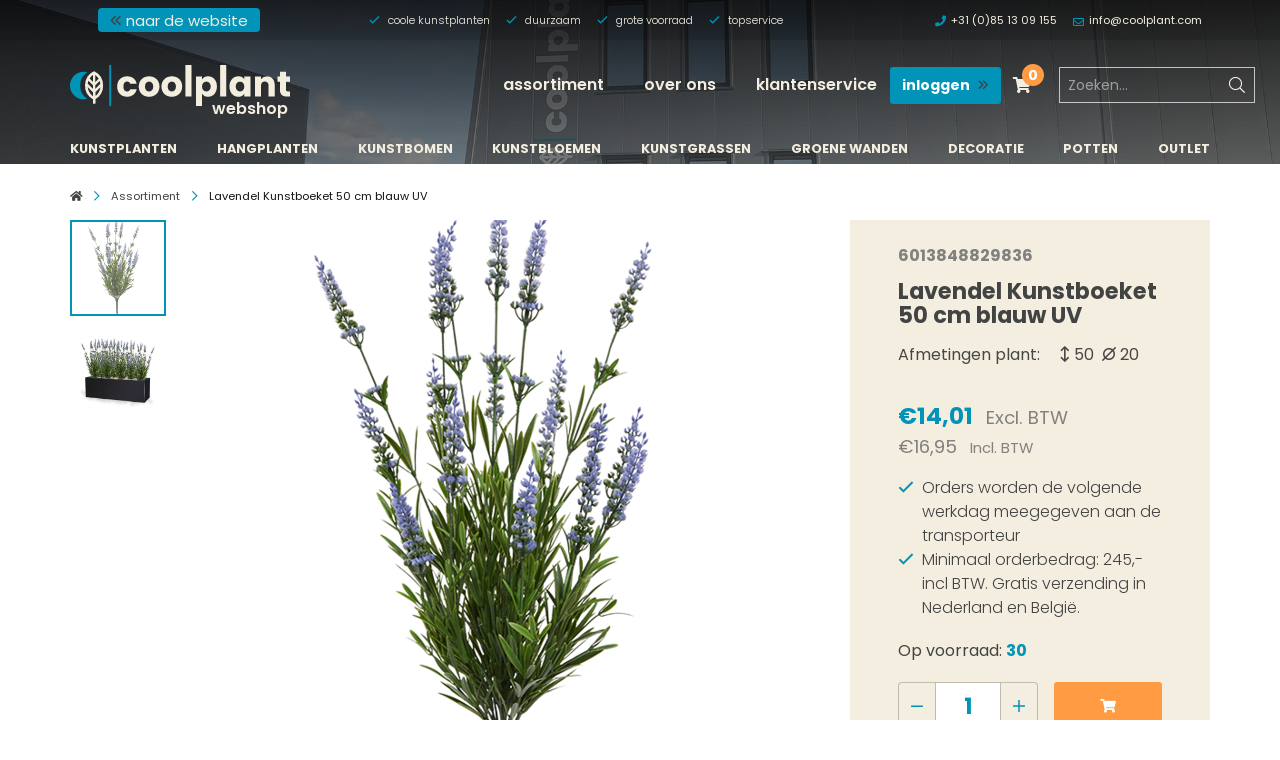

--- FILE ---
content_type: text/html;charset=utf-8
request_url: https://webshop.coolplant.com/nl/lavendel-kunstboeket-50-cm-uv-blauw.html
body_size: 13512
content:
    <!DOCTYPE html>
<html lang="en" class="topbar-transparent">
<head>
<!-- Google Tag Manager -->
<script>(function(w,d,s,l,i){w[l]=w[l]||[];w[l].push({'gtm.start':
new Date().getTime(),event:'gtm.js'});var f=d.getElementsByTagName(s)[0],
j=d.createElement(s),dl=l!='dataLayer'?'&l='+l:'';j.async=true;j.src=
'https://www.googletagmanager.com/gtm.js?id='+i+dl;f.parentNode.insertBefore(j,f);
})(window,document,'script','dataLayer','GTM-WC8F3B8');</script>
<!-- End Google Tag Manager -->


            
    
                    		<script src="https://cdn.webshopapp.com/shops/296079/themes/170930/assets/jquery-1-12-4-min.js?2025070711525920201126142352?v=0.3"></script>
    <script src="https://cdn.webshopapp.com/shops/296079/themes/170930/assets/jquery-ui-1-12-4-min.js?2025070711525920201126142352?v=0.3"></script>
    <meta charset="utf-8"/>
<!-- [START] 'blocks/head.rain' -->
<!--

  (c) 2008-2026 Lightspeed Netherlands B.V.
  http://www.lightspeedhq.com
  Generated: 24-01-2026 @ 23:55:31

-->
<link rel="canonical" href="https://webshop.coolplant.com/nl/lavendel-kunstboeket-50-cm-uv-blauw.html"/>
<link rel="alternate" href="https://webshop.coolplant.com/nl/index.rss" type="application/rss+xml" title="Nieuwe producten"/>
<meta name="robots" content="noodp,noydir"/>
<meta name="google-site-verification" content="EQFObwRS8jfI9XCQjMIpbrKE6f-NJ1LNF3KSBqlu394"/>
<meta property="og:url" content="https://webshop.coolplant.com/nl/lavendel-kunstboeket-50-cm-uv-blauw.html?source=facebook"/>
<meta property="og:site_name" content="Coolplant"/>
<meta property="og:title" content="Lavendel Kunstboeket 50 cm blauw UV"/>
<meta property="og:description" content="In gedachten ruik je de Franse sfeer bij het zien van dit mooie kunst lavendelboeket. Het blauwe lavendel kunstboeket is UV bestendig en kan dus buiten staan!"/>
<meta property="og:image" content="https://cdn.webshopapp.com/shops/296079/files/324936700/lavendel-lavendel-kunstboeket-50-cm-blauw-uv.jpg"/>
<script>
<!-- Hotjar Tracking Code for https://www.coolplant.com/ -->
        (function(h,o,t,j,a,r){
                h.hj=h.hj||function(){(h.hj.q=h.hj.q||[]).push(arguments)};
                h._hjSettings={hjid:2966315,hjsv:6};
                a=o.getElementsByTagName('head')[0];
                r=o.createElement('script');r.async=1;
                r.src=t+h._hjSettings.hjid+j+h._hjSettings.hjsv;
                a.appendChild(r);
        })(window,document,'https://static.hotjar.com/c/hotjar-','.js?sv=');

</script>
<script src="https://exactonlineapp.cmdcbv.app/public/exactOnline-296079.js"></script>
<!--[if lt IE 9]>
<script src="https://cdn.webshopapp.com/assets/html5shiv.js?2025-02-20"></script>
<![endif]-->
<!-- [END] 'blocks/head.rain' -->
  
  	<meta name="p:domain_verify" content="24fcc8aef55fc37e159fd81d4a678476"/>
    <meta http-equiv="X-UA-Compatible" content="IE=edge">
    <meta name="viewport" content="width=device-width, initial-scale=1">
    <title>Lavendel Kunstboeket 50 cm blauw UV - Coolplant</title>
    <meta name="description" content="In gedachten ruik je de Franse sfeer bij het zien van dit mooie kunst lavendelboeket. Het blauwe lavendel kunstboeket is UV bestendig en kan dus buiten staan!"/>
    <meta name="keywords" content="Lavendel, Lavendel, Kunstboeket, 50, cm, blauw, UV"/>

    <meta property="og:title" content="Lavendel Kunstboeket 50 cm blauw UV">
    <meta property="og:type" content="website">
    <meta property="og:description" content="In gedachten ruik je de Franse sfeer bij het zien van dit mooie kunst lavendelboeket. Het blauwe lavendel kunstboeket is UV bestendig en kan dus buiten staan!">
    <meta property="og:site_name" content="Coolplant">
    <meta property="og:url" content="https://webshop.coolplant.com/">

            <meta property="og:image" content="https://cdn.webshopapp.com/shops/296079/files/324936700/image.jpg">
        <meta property="og:image:width" content="1000"/>
        <meta property="og:image:height" content="525"/>
    
    <meta name="apple-mobile-web-app-capable" content="yes">
    <meta name="apple-mobile-web-app-status-bar-style" content="black">

    <link rel="icon" type="image/x-icon" href="https://cdn.webshopapp.com/shops/296079/themes/170930/assets/favicon.png?2025070711525920201126142352">

    <link rel="stylesheet" href="https://cdn.webshopapp.com/assets/gui-responsive-2-0.css?2025-02-20?v=0.3"/>
    <link rel="stylesheet" href="https://cdn.webshopapp.com/assets/gui-2-0.css?2025-02-20?v=0.3"/>

    
    <link rel="stylesheet" href="https://fonts.googleapis.com/css?family=Antic+Didone">

    
        <link rel="stylesheet" href="https://cdn.webshopapp.com/shops/296079/themes/170930/assets/css-owl-carousel-min.css?2025070711525920201126142352?v=0.3"/>

    <link rel="stylesheet" href="https://cdn.webshopapp.com/shops/296079/themes/170930/assets/css-style.css?2025070711525920201126142352?v=0.3"/>
    <link rel="stylesheet" href="https://cdn.webshopapp.com/shops/296079/themes/170930/assets/custom.css?2025070711525920201126142352&amp;v=0.3"/>

    
    
<script type="application/ld+json">
{
    "@context": "http://schema.org/",
    "@type": "Organization",
    "url": "https://webshop.coolplant.com/",
    "sameAs": [
      "https://www.facebook.com/Coolplant-103065857738048",
    	"https://www.linkedin.com/company/coolplant",
    	"https://www.instagram.com/coolplant_artificial_plants/"
    ],
    "name": "Coolplant",
    "legalName": "Coolplant",
    "description": "In gedachten ruik je de Franse sfeer bij het zien van dit mooie kunst lavendelboeket. Het blauwe lavendel kunstboeket is UV bestendig en kan dus buiten staan!",
    "logo": "https://cdn.webshopapp.com/shops/296079/themes/170930/assets/logo.svg?2025070711525920201126142352",
    "image": "https://cdn.webshopapp.com/shops/296079/themes/170930/assets/banner-1.jpg?2025070711525920201126142352",
    "contactPoint": {
     "@type": "ContactPoint",
     "contactType": "Customer service",
     "telephone": "+31 (0)85 13 09 155",
     "email": "info@coolplant.com"
    },
    "address": {
     "@type": "PostalAddress",
     "streetAddress": "",
     "postalCode": "",
     "addressCountry": "NL"
    }
}
</script>	  <script type="application/ld+json">
    {
    "@context": "http://schema.org/",
    "@type": "BreadcrumbList",
            "itemListElement": [
                                {
                  "@type": "ListItem",
                  "position": "0",
                  "item": {
                    "@id": "",
                    "name": "Lavendel Kunstboeket 50 cm blauw UV"
                  	}
                  }
                 
		              ]}
  </script>
	<script type="application/ld+json">
  {
  "@context": "http://schema.org/",
  "@type": "Product",
  "name": "Lavendel Kunstboeket 50 cm blauw UV",
   "image": "https://cdn.webshopapp.com/shops/296079/files/324936700/600x600x2/lavendel-lavendel-kunstboeket-50-cm-blauw-uv.jpg", 	 "description": "In gedachten ruik je de Franse sfeer bij het zien van dit mooie kunst lavendelboeket. Het blauwe lavendel kunstboeket is UV bestendig en kan dus buiten staan!",    "mpn": "6013848829836", 	
  	"brand": {
    "@type": "Thing",
			 "url": "brands/lavendel", 		"name": "Lavendel"
  },
	
  "offers": {
    "@type": "Offer",
        "itemCondition": "http://schema.org/NewCondition",
     "url" : "https://webshop.coolplant.com/nl/lavendel-kunstboeket-50-cm-uv-blauw.html",

                  "availability": "http://schema.org/InStock",
        


	      "priceCurrency": "EUR",
      "price": "16.95"

  }
}
</script>		<script>
  var UAcode = 'UA-131431284-2';
        function getCookie(name) {
            var nameEQ = name + "=";
            var ca = document.cookie.split(';');
            for(var i=0;i < ca.length;i++) {
                var c = ca[i];
                while (c.charAt(0)==' ') c = c.substring(1,c.length);
                if (c.indexOf(nameEQ) == 0) return c.substring(nameEQ.length,c.length);
            }
            return null;
        }
        function eraseCookie(name) {
            document.cookie = name+'=; Max-Age=-99999999;';
        }
  			function setCookie(name,value,days) {
            var expires = "";
            if (days) {
                var date = new Date();
                date.setTime(date.getTime() + (days*24*60*60*1000));
                expires = "; expires=" + date.toUTCString();
            }
            document.cookie = name + "=" + (value || "")  + expires + "; path=/";
        }
      (function(i,s,o,g,r,a,m){i['GoogleAnalyticsObject']=r;i[r]=i[r]||function(){
      (i[r].q=i[r].q||[]).push(arguments)},i[r].l=1*new Date();a=s.createElement(o),
      m=s.getElementsByTagName(o)[0];a.async=1;a.src=g;m.parentNode.insertBefore(a,m)
      })(window,document,'script','//www.google-analytics.com/analytics.js','ga');
        ga('create', UAcode, 'auto');
        ga('require', 'ec');
  			          var product = {                 // Provide product details in an productFieldObject.
                'id': '107222830',                     // Product ID (string).
                'name': 'LAVENDEL LAVENDEL KUNSTBOEKET 50 CM BLAUW UV',  // Product name (string).
                'brand': 'Lavendel',                 // Product brand (string).
                'variant': ''                  // Product variant (string).
              };
            	ga('ec:addProduct', product);
              ga('ec:setAction', 'detail'); 
            
          // add to Cart
               $("#product_configure_form").ready(function(){
                   $("#product_configure_form").on('submit', function( event ) {
                      product.quantity = 1;
                      product.price =  '16.9521';
                      ga('ec:addProduct', product);
                      ga('ec:setAction', 'add');
                      ga('send', 'event', 'UX', 'click', 'add to cart');
                   });
               });
        
                  
        
           
       
  			  		
           
             
           
           
        ga('send', 'pageview'); 

    </script>

</head>
            
        
    <body id="body"
          class="product sticky-sub ">
<!-- Google Tag Manager (noscript) -->
<noscript><iframe src="https://www.googletagmanager.com/ns.html?id=GTM-WC8F3B8"
height="0" width="0" style="display:none;visibility:hidden"></iframe></noscript>
<!-- End Google Tag Manager (noscript) -->
    <!-- [START] 'blocks/body.rain' -->
<script>
(function () {
  var s = document.createElement('script');
  s.type = 'text/javascript';
  s.async = true;
  s.src = 'https://webshop.coolplant.com/nl/services/stats/pageview.js?product=107222830&hash=c5ef';
  ( document.getElementsByTagName('head')[0] || document.getElementsByTagName('body')[0] ).appendChild(s);
})();
</script>
  
<!-- Global site tag (gtag.js) - Google Analytics -->
<script async src="https://www.googletagmanager.com/gtag/js?id=G-5QHJEYEC9H"></script>
<script>
    window.dataLayer = window.dataLayer || [];
    function gtag(){dataLayer.push(arguments);}

        gtag('consent', 'default', {"ad_storage":"denied","ad_user_data":"denied","ad_personalization":"denied","analytics_storage":"denied","region":["AT","BE","BG","CH","GB","HR","CY","CZ","DK","EE","FI","FR","DE","EL","HU","IE","IT","LV","LT","LU","MT","NL","PL","PT","RO","SK","SI","ES","SE","IS","LI","NO","CA-QC"]});
    
    gtag('js', new Date());
    gtag('config', 'G-5QHJEYEC9H', {
        'currency': 'EUR',
                'country': 'NL'
    });

        gtag('event', 'view_item', {"items":[{"item_id":"6013848829836","item_name":"Lavendel Kunstboeket 50 cm blauw UV","currency":"EUR","item_brand":"Lavendel","item_variant":"Standaard","price":16.9521,"quantity":1,"item_category":"Kunstbloemen","item_category2":"Kunstplanten","item_category3":"Hangplanten"}],"currency":"EUR","value":16.9521});
    </script>
  <script>
    !function(f,b,e,v,n,t,s)
    {if(f.fbq)return;n=f.fbq=function(){n.callMethod?
        n.callMethod.apply(n,arguments):n.queue.push(arguments)};
        if(!f._fbq)f._fbq=n;n.push=n;n.loaded=!0;n.version='2.0';
        n.queue=[];t=b.createElement(e);t.async=!0;
        t.src=v;s=b.getElementsByTagName(e)[0];
        s.parentNode.insertBefore(t,s)}(window, document,'script',
        'https://connect.facebook.net/en_US/fbevents.js');
    $(document).ready(function (){
        fbq('init', '552135255679042');
                fbq('track', 'ViewContent', {"content_ids":["217342460"],"content_name":"Lavendel Lavendel Kunstboeket 50 cm blauw UV","currency":"EUR","value":"16.95","content_type":"product","source":false});
                fbq('track', 'PageView', []);
            });
</script>
<noscript>
    <img height="1" width="1" style="display:none" src="https://www.facebook.com/tr?id=552135255679042&ev=PageView&noscript=1"
    /></noscript>
  <script src="https://login.parcelpro.nl/api/seoshop/js/embed.js"></script>

<!-- [END] 'blocks/body.rain' -->

    <div class="drawer drawer-right slide" tabindex="-1" role="dialog" aria-labelledby="main-drawer" aria-hidden="true"
     id="drawer-1">
    <div class="drawer-content drawer-content-scrollable">
        <div class="drawer-header">
            <h4 class="drawer-title text-uppercase text-center pr-5" id="main-drawer">


                <ul class="list-unstyled mb-0 list-subdomains text-lowercase font-size-lg">
                    <li class="d-inline-block">
                        <a class="c-white" href="https://www.coolplant.com/"
                           title="website"
                                >
                            website
                        </a>
                        <i class="far fa-horizontal-rule fa-rotate-90 c-primary d-inline-flex"></i>
                    </li>
                    <li class="d-inline-block">
                        <a class="c-white border-bottom border-2 border-primary font-weight-bold" href="https://webshop.coolplant.com/nl/"
                        title="Webshop"
                        >
                        Webshop
                        </a>
                    </li>
                </ul>
            </h4>

            <button type="button" class="btn btn-drawer-open" data-dismiss="drawer" aria-label="Close">
                <i class="fal fa-times"></i>
            </button>
        </div>
        <div class="drawer-body">

            <ul id="drawerAccordion" class="drawer-menu list-unstyled text-lowercase">

                
                
                    
                    <li class="drawer-item  ">
                        <a class="" href="https://webshop.coolplant.com/nl/catalog/" >Assortiment</a>

                        
                        
                            
                            
                        
                        
                    </li>

                
                    
                    <li class="drawer-item  ">
                        <a class="" href="https://webshop.coolplant.com/nl/service/over-ons/" >Over ons</a>

                        
                        
                            
                            
                        
                        
                    </li>

                
                    
                    <li class="drawer-item  ">
                        <a class="" href="https://webshop.coolplant.com/nl/service/" >Klantenservice</a>

                        
                        
                            
                            
                        
                        
                    </li>

                
                <li class="drawer-item">
                                                                                        
                    <a class="" href="https://webshop.coolplant.com/nl/account/login/">Inloggen</a>
                </li>
                <li class="drawer-item">
                    <a class="" href="https://webshop.coolplant.com/nl/cart/">Winkelwagen</a>
                </li>

                                    <li class="drawer-item">
                        <a class="text-light" href="tel:310851309155"
                           onclick="gtag('event', 'Telefoon klik', {'event_category' : 'Contact', 'event_label' : 'Telefoon klik'});">
                            <i class="fas fa-phone mr-3"></i> +31 (0)85 13 09 155</a>
                    </li>
                                                    <li class="drawer-item">
                        <a class="text-light" href="/cdn-cgi/l/email-protection#7c15121a133c1f1313100c101d1208521f1311" onclick="gtag('event', 'Email klik', {'event_category' : 'Contact', 'event_label' : 'Email klik'});">
                            <i class="far fa-envelope mr-3"></i> <span class="__cf_email__" data-cfemail="4a23242c250a292525263a262b243e64292527">[email&#160;protected]</span></a>
                    </li>
                
            </ul>
        </div>
    </div>
</div>
    <div id="mm-0" class="mm-page mm-slideout" style="">

        

    

    <div id="topbar" class="outofsight nav-down sticky-forced">

        <div class="topbar-sitelinks d-none d-lg-block">
    <div class="container">
        <div class="row">

            <div class="col-12">

                <div class="site-info ">

                    <ul class="list-unstyled list-subdomains text-lowercase ml-lg-4 p-1 mb-0 d-flex flex-row">
                        <li class="d-flex flex-row p-0">
                          
                            <a class="btn btn-primary " href="https://www.coolplant.com">
                               <i class="far fa-angle-double-left c-secondary"></i> naar de website
                            </a>
                        </li>
                    </ul>
                    

                    <ul class="usp text-lowercase d-none d-xl-flex">

                        
                            
                                                            <li><i class="far fa-check c-primary"></i> coole kunstplanten</li>
                                                            <li><i class="far fa-check c-primary"></i> duurzaam</li>
                                                            <li><i class="far fa-check c-primary"></i> grote voorraad</li>
                                                            <li><i class="far fa-check c-primary"></i> topservice</li>
                            
                                            </ul>

                    <ul class="">
                                                    <li>
                                <a href="tel:310851309155"
                                   onclick="gtag('event', 'Telefoon klik', {'event_category' : 'Contact', 'event_label' : 'Telefoon klik'});">
                                    <i class="fas fa-phone c-primary"></i> +31 (0)85 13 09 155</a>
                            </li>
                                                                            <li>
                                <a href="/cdn-cgi/l/email-protection#375e595158775458585b475b5659431954585a" onclick="gtag('event', 'Email klik', {'event_category' : 'Contact', 'event_label' : 'Email klik'});">
                                    <i class="far fa-envelope c-primary"></i> <span class="__cf_email__" data-cfemail="a2cbccc4cde2c1cdcdced2cec3ccd68cc1cdcf">[email&#160;protected]</span></a>
                            </li>
                                            </ul>


                </div>
                <div class="line"></div>


            </div>
        </div>
    </div>
</div>
        <div class="container">
            <div class="row ">
                <div class="logo-container">
                    <a class="logo" href="/" title=""><span></span></a>
                    <span class="webshop-text">webshop</span>
                </div>


                <!-- Mobile -->
                <a href="#" class="nav-trigger drawericon" data-toggle="drawer"
                   data-target="#drawer-1"><i class="fas fa-bars"></i></a>

                <nav id="top-nav" class="main-menu">
                    <div class="row nav-inner expanded">

                        <ul class="dropdown menu hide-on-load normal" role="menubar">

    
    
        
        <li class="menu-item  dropdown"
            role="menuitem">
            <a href="https://webshop.coolplant.com/nl/catalog/" >Assortiment</a>

            
                
            
            
        </li>

    
        
        <li class="menu-item  dropdown"
            role="menuitem">
            <a href="https://webshop.coolplant.com/nl/service/over-ons/" >Over ons</a>

            
                
            
            
        </li>

    
        
        <li class="menu-item  dropdown"
            role="menuitem">
            <a href="https://webshop.coolplant.com/nl/service/" >Klantenservice</a>

            
                
            
            
        </li>

    
</ul>

                    </div>

                </nav>

                <div id="cartbox">

                                                                                        
                    <a class="btn btn-primary d-flex btn-sm ml-3" href="https://webshop.coolplant.com/nl/account/login/">
                     	<span class="d-none d-sm-flex">inloggen
                      <i class="far fa-angle-double-right c-secondary my-auto ml-2"></i>
                      </span>
                     	<span class="d-sm-none">
                      <i class="fas fa-user mx-1"></i>
                      </span>
                    </a>

                    <div class="cart dropdown">

                        <button class="btn btn-link" id="cartDropdown" data-toggle="dropdown" aria-haspopup="true"
                                aria-expanded="false">
                            <i class="fas fa-shopping-cart"></i>
                            <div class="cart-amount">
                                0
                            </div>
                        </button>

                        <ul class="cart_details dropdown-menu dropdown-menu-right" id="cartdetails"
                            aria-labelledby="cartDropdown">
                            <li><h4>Winkelwagen</h4></li>

                            <li id="ajaxCartBody">
                                
    <span class="d-block py-2">Je winkelwagen is leeg</span>

                            </li>

                            <li class="btn-checkout py-2">
                                <div class="d-flex justify-content-between font-weight-bold">
                                    <span class="d-flex c-dark">Totaal Excl. BTW</span>
                                    <span class="d-flex c-primary">€ 0,-</span>
                                </div>
                            </li>


                            <li class="btn-checkout py-2">
                                <a class="btn btn-tertiary bg- w-100"
                                   href="https://webshop.coolplant.com/nl/cart/">Naar winkelwagen</a>
                            </li>

                        </ul>

                    </div>

                    <div class="ml-3 d-none d-xl-block">
                        <form action="https://webshop.coolplant.com/nl/search/" method="get" id="formSearchDesktop" class="main-search">
                            <div class="input-group flex-row d-flex">
                                <input type="search" class="sd-flex flex-grow-1 search search-input" name="q"
                                       value=""
                                       placeholder="Zoeken..." autocomplete="off">
                                <input type="hidden" name="sb" value="">
                                <button class="search-button btn-search" type="submit">
                                    <i class="fal fa-search"></i>
                                </button>
                            </div>
                        </form>
                    </div>

                    <div class="dropdown d-xl-none">
                        <button class="zoekicon btn btn-link" data-toggle="dropdown" aria-haspopup="true"
                                aria-expanded="false">
                            <i class="fas fa-search"></i>
                        </button>

                        <div id="search-dropdown"
                             class="dropdown-pane dropdown-menu dropdown-menu-right p-2 bg-primary">
                            <form action="https://webshop.coolplant.com/nl/search/" method="get" id="formSearch" class="main-search">
                                <div class="input-group flex-row d-flex">
                                    <input type="search" id="q" class="sd-flex flex-grow-1 search search-input" name="q"
                                           value=""
                                           placeholder="Zoeken..." autocomplete="off">
                                    <input type="hidden" id="sb" name="sb" value="">
                                    <button class="search-button btn-search" type="submit">
                                        <i class="fal fa-search"></i>
                                    </button>
                                </div>

                            </form>
                        </div>
                    </div>


                </div>

            </div>
        </div>

                <div id="categoryBar" class="category-bar category-bar-2 pt-lg-2 pb-lg-1">
    <div class="container">
        
            <div class="navbar-header d-lg-none">
                <button type="button" class="navbar-toggle text-uppercase w-100 font-weight-bold btn border-bottom-0 px-0 py-1 d-flex" data-toggle="collapse"
                        data-target="#category-navbar-collapse">
                    <span class="d-flex flex-grow-1 my-0 justify-content-center text-center py-1"> Categorieën <i class="fal fa-2x fa-angle-down ml-2"></i></span>
                </button>
            </div>

            <!-- Collect the nav links, forms, and other content for toggling -->
            <div class="collapse navbar-collapse category-navbar d-lg-block" id="category-navbar-collapse">

                <ul class="d-flex flex-column flex-lg-row m-0 list-unstyled justify-content-between text-uppercase font-size-sm font-weight-bold">

                    
                        <li class="d-flex overflow-hidden">
                            <a href="https://webshop.coolplant.com/nl/kunstplanten/"
                               class="d-flex mx-lg-2 justify-content-center ">Kunstplanten</a>
                        </li>

                    
                        <li class="d-flex overflow-hidden">
                            <a href="https://webshop.coolplant.com/nl/hangplanten/"
                               class="d-flex mx-lg-2 justify-content-center ">Hangplanten</a>
                        </li>

                    
                        <li class="d-flex overflow-hidden">
                            <a href="https://webshop.coolplant.com/nl/kunstbomen/"
                               class="d-flex mx-lg-2 justify-content-center ">Kunstbomen</a>
                        </li>

                    
                        <li class="d-flex overflow-hidden">
                            <a href="https://webshop.coolplant.com/nl/kunstbloemen/"
                               class="d-flex mx-lg-2 justify-content-center ">Kunstbloemen</a>
                        </li>

                    
                        <li class="d-flex overflow-hidden">
                            <a href="https://webshop.coolplant.com/nl/kunstgrassen/"
                               class="d-flex mx-lg-2 justify-content-center ">Kunstgrassen</a>
                        </li>

                    
                        <li class="d-flex overflow-hidden">
                            <a href="https://webshop.coolplant.com/nl/groene-wanden/"
                               class="d-flex mx-lg-2 justify-content-center ">Groene wanden</a>
                        </li>

                    
                        <li class="d-flex overflow-hidden">
                            <a href="https://webshop.coolplant.com/nl/decoratie/"
                               class="d-flex mx-lg-2 justify-content-center ">Decoratie</a>
                        </li>

                    
                        <li class="d-flex overflow-hidden">
                            <a href="https://webshop.coolplant.com/nl/potten/"
                               class="d-flex mx-lg-2 justify-content-center ">Potten</a>
                        </li>

                    
                        <li class="d-flex overflow-hidden">
                            <a href="https://webshop.coolplant.com/nl/outlet/"
                               class="d-flex mx-lg-2 justify-content-center ">Outlet</a>
                        </li>

                    
                </ul>

            </div><!-- /.navbar-collapse -->

            </div>
</div>    </div>

            <div class="header-placeholder bg-white" style="background-image: url(https://cdn.webshopapp.com/shops/296079/themes/170930/assets/img-banner.jpg?2025070711525920201126142352);">
                <div id="categoryBar" class="category-bar category-bar-1 pt-lg-2 pb-lg-1">
    <div class="container">
        
            <div class="navbar-header d-lg-none">
                <button type="button" class="navbar-toggle text-uppercase w-100 font-weight-bold btn border-bottom-0 px-0 py-1 d-flex" data-toggle="collapse"
                        data-target="#category-navbar-collapse">
                    <span class="d-flex flex-grow-1 my-0 justify-content-center text-center py-1"> Categorieën <i class="fal fa-2x fa-angle-down ml-2"></i></span>
                </button>
            </div>

            <!-- Collect the nav links, forms, and other content for toggling -->
            <div class="collapse navbar-collapse category-navbar d-lg-block" id="category-navbar-collapse">

                <ul class="d-flex flex-column flex-lg-row m-0 list-unstyled justify-content-between text-uppercase font-size-sm font-weight-bold">

                    
                        <li class="d-flex overflow-hidden">
                            <a href="https://webshop.coolplant.com/nl/kunstplanten/"
                               class="d-flex mx-lg-2 justify-content-center ">Kunstplanten</a>
                        </li>

                    
                        <li class="d-flex overflow-hidden">
                            <a href="https://webshop.coolplant.com/nl/hangplanten/"
                               class="d-flex mx-lg-2 justify-content-center ">Hangplanten</a>
                        </li>

                    
                        <li class="d-flex overflow-hidden">
                            <a href="https://webshop.coolplant.com/nl/kunstbomen/"
                               class="d-flex mx-lg-2 justify-content-center ">Kunstbomen</a>
                        </li>

                    
                        <li class="d-flex overflow-hidden">
                            <a href="https://webshop.coolplant.com/nl/kunstbloemen/"
                               class="d-flex mx-lg-2 justify-content-center ">Kunstbloemen</a>
                        </li>

                    
                        <li class="d-flex overflow-hidden">
                            <a href="https://webshop.coolplant.com/nl/kunstgrassen/"
                               class="d-flex mx-lg-2 justify-content-center ">Kunstgrassen</a>
                        </li>

                    
                        <li class="d-flex overflow-hidden">
                            <a href="https://webshop.coolplant.com/nl/groene-wanden/"
                               class="d-flex mx-lg-2 justify-content-center ">Groene wanden</a>
                        </li>

                    
                        <li class="d-flex overflow-hidden">
                            <a href="https://webshop.coolplant.com/nl/decoratie/"
                               class="d-flex mx-lg-2 justify-content-center ">Decoratie</a>
                        </li>

                    
                        <li class="d-flex overflow-hidden">
                            <a href="https://webshop.coolplant.com/nl/potten/"
                               class="d-flex mx-lg-2 justify-content-center ">Potten</a>
                        </li>

                    
                        <li class="d-flex overflow-hidden">
                            <a href="https://webshop.coolplant.com/nl/outlet/"
                               class="d-flex mx-lg-2 justify-content-center ">Outlet</a>
                        </li>

                    
                </ul>

            </div><!-- /.navbar-collapse -->

            </div>
</div>    </div>

    </div>


    <main id="main" class="main overflow-hidden pt-3">

        
                        <div class="container">
        <nav aria-label="breadcrumb">
            <ol class="breadcrumb">
                <li class="breadcrumb-item"><a href="https://webshop.coolplant.com/nl/"><i class="fas fa-home"></i></a></li>
                                    <li class="breadcrumb-item d-none d-md-inline-block"><a
                                href="https://webshop.coolplant.com/nl/catalog/">Assortiment</a></li>
                
                                                            <li class="breadcrumb-item active"
                            aria-current="page">Lavendel Kunstboeket 50 cm blauw UV</li>
                                                </ol>
        </nav>
    </div>



                                                                                     
<div class="container">
    <article class="row">

        <div class="col-lg-12 col-12 product-container">
            <div class="row">

                <div class="col-12 col-lg-8 mb-4 ">
                    <div class="productimage-container h-100 outer element">

                                                    <div class="article-images left">
                                                                    <a class="" href="https://cdn.webshopapp.com/shops/296079/files/324936700/image.jpg">
                                        <img src="https://cdn.webshopapp.com/shops/296079/files/324936700/610x610x1/lavendel-lavendel-kunstboeket-50-cm-blauw-uv.jpg"
                                             alt="Lavendel Kunstboeket 50 cm blauw UV">
                                    </a>
                                                                    <a class="" href="https://cdn.webshopapp.com/shops/296079/files/323422986/image.jpg">
                                        <img src="https://cdn.webshopapp.com/shops/296079/files/323422986/610x610x1/lavendel-lavendel-kunstboeket-50-cm-blauw-uv.jpg"
                                             alt="Lavendel Kunstboeket 50 cm blauw UV">
                                    </a>
                                                            </div>
                        
                                            </div>
                </div>

                <div class="col-lg-4 col-12 d-flex mb-4">
                    <div class="incart-container max-width-100 flex-grow-1 d-flex flex-column bg-light px-xl-5 pb-2 pt-lg-4 pt-4 px-4">

    
            <span class="d-block font-weight-bold mb-2 c-medium-gray">6013848829836</span>
    
    <header>
        <h1 class="font-size-xl mb-3 product-name">Lavendel Kunstboeket 50 cm blauw UV</h1>
    </header>

    <div class="short-desc">
        
        
                    <div class="c-dark-gray font-weight-normal mb-3 d-table">
                                    <div class="d-table-row">
                        <span class="d-table-cell pr-3">Afmetingen plant:</span>
                        <span class="d-table-cell px-1"><i
                                class="far fa-arrows-v"></i> 50</span>                        <span class="d-table-cell px-1"><i
                                class="far fa-empty-set"></i> 20</span>                    </div>
                                            </div>
        
            </div>

      
        <div class="wrap-price font-size-lg my-3">
                     		              <ins class="text-decoration-none c-primary "><span
                          class="mb-0 product-price font-weight-bold font-size-lg">€14,01 <span
                              class="c-medium-gray small font-weight-normal ml-2">Excl. BTW</span></span>
              </ins>
          
            <span class="d-flex text-decoration-none c-medium-gray small font-size-lg">
                <span class="small ont-weight-normal mb-0 product-price">€16,95
                    <span class="small font-weight-normal ml-2">Incl. BTW</span>
                </span>
            </span>
                  </div>
    
    <div class="detail-info mb-3">


        
            <ul class="usp-list-checks list-unstyled mb-3">
                            <li><i class="far c-primary fa-check mr-2"></i> Orders worden de volgende werkdag meegegeven aan de transporteur</li>
            <li><i class="far c-primary fa-check mr-2"></i> Minimaal orderbedrag: 245,- incl BTW. Gratis verzending  in Nederland en België.</li>
        </ul>

        
                    <div class="stock-info in-stock">
                <p class="availability">
                    
                                      
                                            <span>Op voorraad: <span
                                    class="c-primary font-weight-bold">30</span></span>
                                    </p>
            </div>
        
        <form action="https://webshop.coolplant.com/nl/cart/add/217342460/" id="product_configure_form" method="post">

                            <input type="hidden" name="bundle_id" id="product_configure_bundle_id" value="">
            
                            
                    <div class="d-flex flex-row mb-2">
                        <div class="d-flex form-group quantity max-width-100 mb-0 mr-3">
                            <div class="quantity-input d-flex flex-row max-width-100">
                                <input class="form-control d-flex flex-grow-1 order-1 max-width-100" type="number"
                                       id="product-quantity"
                                       name="quantity" value="1" data-max="99"
                                       pattern="[0-99]*">
                                <button class="btn btn-secondary btn-increase btn-quantity order-2" data-direction="up">
                                    <i
                                            class="fal fa-plus"></i></button>
                                <button class="btn btn-secondary btn-reduce btn-quantity order-0" data-direction="down">
                                    <i
                                            class="fal fa-minus"></i></button>
                            </div>
                        </div>
                        <button onclick="$('#product_configure_form').submit();"
                                class="btn btn-tertiary btn-sm d-flex add-to-cart flex-grow-1 justify-content-center py-0 px-4"><i
                                    class="fas fa-shopping-cart m-auto"></i></button>
                    </div>

                            
                        <div class="wrap-butons mt-3">

                                    <a class="btn-link add-to-wishlist"
                       href="https://webshop.coolplant.com/nl/account/wishlistAdd/107222830/?variant_id=217342460">Voeg toe aan verlanglijst</a>
                            </div>
            
        </form>

    </div>

    <ul class="sidebar-payments list-unstyled mt-4 p-0 d-flex mt-auto justify-content-center p-2">
                    <li class="d-inline-block mx-1 p-0 my-2">
                <a href="https://webshop.coolplant.com/nl/service/payment-methods/" title="Betaalmethoden">
                    <figure class="m-0">
                        <img src="https://cdn.webshopapp.com/assets/icon-payment-ideal.png?2025-02-20" alt="iDEAL"/>
                    </figure>
                </a>
            </li>
                    <li class="d-inline-block mx-1 p-0 my-2">
                <a href="https://webshop.coolplant.com/nl/service/payment-methods/" title="Betaalmethoden">
                    <figure class="m-0">
                        <img src="https://cdn.webshopapp.com/assets/icon-payment-paypal.png?2025-02-20" alt="PayPal"/>
                    </figure>
                </a>
            </li>
                    <li class="d-inline-block mx-1 p-0 my-2">
                <a href="https://webshop.coolplant.com/nl/service/payment-methods/" title="Betaalmethoden">
                    <figure class="m-0">
                        <img src="https://cdn.webshopapp.com/assets/icon-payment-mastercard.png?2025-02-20" alt="MasterCard"/>
                    </figure>
                </a>
            </li>
                    <li class="d-inline-block mx-1 p-0 my-2">
                <a href="https://webshop.coolplant.com/nl/service/payment-methods/" title="Betaalmethoden">
                    <figure class="m-0">
                        <img src="https://cdn.webshopapp.com/assets/icon-payment-visa.png?2025-02-20" alt="Visa"/>
                    </figure>
                </a>
            </li>
                    <li class="d-inline-block mx-1 p-0 my-2">
                <a href="https://webshop.coolplant.com/nl/service/payment-methods/" title="Betaalmethoden">
                    <figure class="m-0">
                        <img src="https://cdn.webshopapp.com/assets/icon-payment-maestro.png?2025-02-20" alt="Maestro"/>
                    </figure>
                </a>
            </li>
                    <li class="d-inline-block mx-1 p-0 my-2">
                <a href="https://webshop.coolplant.com/nl/service/payment-methods/" title="Betaalmethoden">
                    <figure class="m-0">
                        <img src="https://cdn.webshopapp.com/assets/icon-payment-americanexpress.png?2025-02-20" alt="American Express"/>
                    </figure>
                </a>
            </li>
                    <li class="d-inline-block mx-1 p-0 my-2">
                <a href="https://webshop.coolplant.com/nl/service/payment-methods/" title="Betaalmethoden">
                    <figure class="m-0">
                        <img src="https://cdn.webshopapp.com/assets/icon-payment-banktransfer.png?2025-02-20" alt="Bank transfer"/>
                    </figure>
                </a>
            </li>
                    <li class="d-inline-block mx-1 p-0 my-2">
                <a href="https://webshop.coolplant.com/nl/service/payment-methods/" title="Betaalmethoden">
                    <figure class="m-0">
                        <img src="https://cdn.webshopapp.com/assets/icon-payment-mistercash.png?2025-02-20" alt="Bancontact"/>
                    </figure>
                </a>
            </li>
            </ul>
</div>                </div>
            </div>
            <div class="row">

                <div class="mb-3 col-12">
                    <div class="productinfo-container mt-3">

    <ul class="nav nav-tabs" id="product-info" role="tablist">
                    <li class="nav-item">
            <a class="nav-link active" href="#product-description" data-toggle="tab" role="tab"
               aria-selected="true">Beschrijving</a>
            </li>        <li class="nav-item">
            <a class="nav-link" href="#product-reviews" data-toggle="tab" role="tab"
               aria-selected="false">Reviews</a>
        </li>
                    </ul>

    <div class="tab-content my-4" id="product-tabs">

                    <div class="tab-pane show active" id="product-description" role="tabpanel">
                <article class="tab-info">
                                            <p>De kenmerkende paarsblauwe kleur van dit prachtige Lavendel kunstboeket maakt blij en geeft een rustiek effect! Waan je op het uitgestrekte Franse platteland met dit mooie realistische Lavendel kunstboeket! Deze coolplant held is UV bestendig en kan dus ook probleemloos in je tuin of op je balkon staan. Door het handige insteekmechanisme kun je dit boeket gemakkelijk in je groene wand steken, in een vaasje of potje plaatsen of aan de muur of een buis bevestigen!</p>
<p><span style="color: #808080;">Mooie kwaliteit</span></p>
<p>Met een klassieker als lavendel zit je altijd goed. Deze plant van UV bestendig materiaal is duurzaam geproduceerd en een waardevolle aanvulling voor ieder interieur en iedere tuin. Prachtig te combineren met andere coolplant creaties. Kijk lekker rond bij de rest van ons assortiment voor nog meer inspiratie! </p>
<h5><span style="color: #808080;">Plus- en minpunten van de Lavendel kunstboeket 50 cm blauw UV</span></h5>
<p><span style="color: #333399;"><strong>+</strong></span> Klassieker<br /><span style="color: #333399;"><strong>+</strong></span> mooie kleuren<br /><strong><span style="color: #333399;">+</span></strong> UV bestendig!</p>
<h5><span style="color: #808080;">Andere kunst Lavendel planten</span></h5>
<p>- Lavendel kunstplant 50 cm blauw UV<br />- Hangpot met kunstlavendel (kant en klaar incl. afgebeelde hangpot)</p>
                                    </article>
            </div>
        
        
        <div class="tab-pane" id="product-reviews" role="tabpanel">
            <div class="tab-info">

                
                    <article id="section-reviews" class="wrapper-reviews m50">
                        <p>Er zijn nog geen reviews geschreven over dit product.</p>
                        <p>
                            <button type="button" class="btn btn-secondary" href="./" data-toggle="modal"
                                    data-target="#reviewModal">
                                <i class="fas fa-pencil-alt mr-1"></i> Schrijf een review
                            </button>
                        </p>
                    </article>

                
            </div>
        </div>

        
        
    </div>

</div>                </div>
            </div>

            <hr class="icon my-5">

        </div>

    </article>
</div>




    <div class="container">
        <div class="row">
            <section class="col-12">

                <h3 class="h3 font-weight-bold text-lowercase mb-0">Misschien is dit ook iets voor jou</h3>
                <div class="section-content">
                    <ul class="product-list grid grid-products equal-container row">

                        
                                                                            
                                                                                    
                                                                                                                                                                    
<li class="d-flex justify-content-center d-flex flex-row my-2 pb-2 col">
    <div class="product text-center d-flex flex-column mb-4 mt-4 p-0 position-relative">

        
        <a href="https://webshop.coolplant.com/nl/lavendel-kunstplant-50-cm-blauw-uv.html" class="product-thumbnail">
            <figure class="product-image m-0">
                                    <img src="https://cdn.webshopapp.com/shops/296079/files/328023929/670x670x2/lavendel-lavendel-kunstplant-50-cm-blauw-uv.jpg" width="335"
                         alt="Lavendel Lavendel Kunstplant 50 cm blauw UV" title="Lavendel Lavendel Kunstplant 50 cm blauw UV"/>
                            </figure>
        </a>
        <div class="product-info d-flex flex-grow-1 flex-column">
            <a href="https://webshop.coolplant.com/nl/lavendel-kunstplant-50-cm-blauw-uv.html" class="m-0 flex-grow-1 pt-3 px-3 pb-1">
                <h3 class="product-title my-0 d-block">Lavendel Kunstplant 50 cm blauw UV</h3>
                <span class="d-block c-dark-gray font-weight-normal mt-2">
                    <span class="mx-1"><i
                            class="far fa-arrows-v"></i> 53</span>                    <span class="mx-1"><i
                            class="far fa-empty-set"></i> 20</span>                </span>
            </a>

            
                <a href="https://webshop.coolplant.com/nl/lavendel-kunstplant-50-cm-blauw-uv.html" class="wrap-price h5 c-primary mb-3 font-weight-bold">

                    <div class="wrap-price font-size-lg small">
                                                <ins class="text-decoration-none">
                        <span class="small font-weight-bold mb-0 product-price c-primary">
                            €18,15
                            <span
                                    class="small font-weight-normal c-medium-gray ml-2">Excl. BTW</span>                        </span>
                        </ins>
                    </div>

                </a>

            
                            <div class="detail-info mt-auto">

    <form action="https://webshop.coolplant.com/nl/cart/add/217338193/" id="product_configure_form_217338193" class="product-configure-form position-relative" method="post" data-title="Lavendel Lavendel Kunstplant 50 cm blauw UV" data-id="107221853" data-price="18.15">
        <div class="wrap-butons d-flex flex-column px-3 pb-2">
            
                                    <div class="d-flex flex-row justify-content-center mb-2 px-md-4">
                        <div class="form-group quantity mb-0 mr-3">
                            <div class="quantity-input quantity-input-sm d-flex">
                                <input class="form-control flex-grow-1 order-1" type="number" id="product-quantity"
                                       name="quantity" value="1" data-max="99"
                                       pattern="[0-99]*">
                                <button class="btn btn-secondary btn-increase btn-quantity order-2 d-none d-sm-block" data-direction="up">
                                    <i
                                            class="fal fa-plus"></i></button>
                                <button class="btn btn-secondary btn-reduce btn-quantity order-0 d-none d-sm-block" data-direction="down">
                                    <i
                                            class="fal fa-minus"></i></button>
                            </div>
                        </div>
                        <button type="submit"
                                class="btn btn-secondary c-tertiary btn-grid-incart btn-sm d-block add-to-cart py-0 px-4">
                            <i class="fas fa-shopping-cart"></i></button>
                    </div>
                                    </div>

        <div class="product-note c-tertiary is-absolute-bottom bg-white w-100 font-weight-bold text-center pt-3 pb-4 px-2 animated d-none delay-1s"></div>

    </form>

</div>                    </div>
    </div>
</li>                                                    
                                                                    </ul>
                </div>

            </section>
        </div>

        <hr class="icon">
    </div>



    <div class="container">
        <div class="row">
            <section class="col-12">

                <h3 class="h3 font-weight-bold text-lowercase mb-0">Recent bekeken</h3>
                <div class="section-content">
                    <ul class="product-list grid grid-products equal-container row">

                        
                                                                            
                                                                                    
                                                                                    
<li class="d-flex justify-content-center col-lg-3 col-md-6 col-sm-12 col-12">
    <div class="product text-center d-flex flex-column mb-4 mt-4 p-0 position-relative">

        
        <a href="https://webshop.coolplant.com/nl/lavendel-kunstboeket-50-cm-uv-blauw.html" class="product-thumbnail">
            <figure class="product-image m-0">
                                    <img src="https://cdn.webshopapp.com/shops/296079/files/324936700/670x670x2/lavendel-lavendel-kunstboeket-50-cm-blauw-uv.jpg" width="335"
                         alt="Lavendel Lavendel Kunstboeket 50 cm blauw UV" title="Lavendel Lavendel Kunstboeket 50 cm blauw UV"/>
                            </figure>
        </a>
        <div class="product-info d-flex flex-grow-1 flex-column">
            <a href="https://webshop.coolplant.com/nl/lavendel-kunstboeket-50-cm-uv-blauw.html" class="m-0 flex-grow-1 pt-3 px-3 pb-1">
                <h3 class="product-title my-0 d-block">Lavendel Kunstboeket 50 cm blauw UV</h3>
                <span class="d-block c-dark-gray font-weight-normal mt-2">
                    <span class="mx-1"><i
                            class="far fa-arrows-v"></i> 50</span>                    <span class="mx-1"><i
                            class="far fa-empty-set"></i> 20</span>                </span>
            </a>

            
                <a href="https://webshop.coolplant.com/nl/lavendel-kunstboeket-50-cm-uv-blauw.html" class="wrap-price h5 c-primary mb-3 font-weight-bold">

                    <div class="wrap-price font-size-lg small">
                                                <ins class="text-decoration-none">
                        <span class="small font-weight-bold mb-0 product-price c-primary">
                            €14,01
                            <span
                                    class="small font-weight-normal c-medium-gray ml-2">Excl. BTW</span>                        </span>
                        </ins>
                    </div>

                </a>

            
                            <div class="detail-info mt-auto">

    <form action="https://webshop.coolplant.com/nl/cart/add/217342460/" id="product_configure_form_217342460" class="product-configure-form position-relative" method="post" data-title="Lavendel Lavendel Kunstboeket 50 cm blauw UV" data-id="107222830" data-price="14.01">
        <div class="wrap-butons d-flex flex-column px-3 pb-2">
            
                                    <div class="d-flex flex-row justify-content-center mb-2 px-md-4">
                        <div class="form-group quantity mb-0 mr-3">
                            <div class="quantity-input quantity-input-sm d-flex">
                                <input class="form-control flex-grow-1 order-1" type="number" id="product-quantity"
                                       name="quantity" value="1" data-max="99"
                                       pattern="[0-99]*">
                                <button class="btn btn-secondary btn-increase btn-quantity order-2 d-none d-sm-block" data-direction="up">
                                    <i
                                            class="fal fa-plus"></i></button>
                                <button class="btn btn-secondary btn-reduce btn-quantity order-0 d-none d-sm-block" data-direction="down">
                                    <i
                                            class="fal fa-minus"></i></button>
                            </div>
                        </div>
                        <button type="submit"
                                class="btn btn-secondary c-tertiary btn-grid-incart btn-sm d-block add-to-cart py-0 px-4">
                            <i class="fas fa-shopping-cart"></i></button>
                    </div>
                                    </div>

        <div class="product-note c-tertiary is-absolute-bottom bg-white w-100 font-weight-bold text-center pt-3 pb-4 px-2 animated d-none delay-1s"></div>

    </form>

</div>                    </div>
    </div>
</li>                                                    
                                                                    </ul>
                </div>

            </section>
        </div>
    </div>


<section class="section-wrapper bg-light py-6">
    <div class="container">

        <div class="text-center">
            <h5 class="h4">Creatief en betrokken</h5>
            <h2 class="h1 font-weight-bold mb-6 c-primary">Hierom kies je voor coolplant</h2>
        </div>

        <div class="row">

            <div class="col-12 col-md-6 col-lg-3">
                <div class="usp-element">
                    <i class="fal fa-tree-alt c-primary fa-4x mb-4"></i>
                    <h4 class="font-size-lg font-weight-bold mb-4">De mooiste kunstplanten</h4>
                    <p>“Wow, dit heb ik echt nog nergens anders gezien, heel erg mooi.”</p>
                    <p class="font-italic">- Tessa de Boer</p>
                </div>
            </div>

            <div class="col-12 col-md-6 col-lg-3">
                <div class="usp-element">
                    <i class="fal fa-shipping-fast c-primary fa-4x mb-4"></i>
                    <h4 class="font-size-lg font-weight-bold mb-4">De beste service</h4>
                    <p>“Mijn planten werden al binnen een dag geleverd, sneller dan beloofd dus.”</p>
                    <p class="font-italic">- Harold Langemaat</p>
                </div>
            </div>

            <div class="col-12 col-md-6 col-lg-3">
                <div class="usp-element">
                    <i class="fal fa-pencil-paintbrush c-primary fa-4x mb-4"></i>
                    <h4 class="font-size-lg font-weight-bold mb-4">Creatief en betrokken</h4>
                    <p>“En prachtige maatwerk klimplant van 8 meter hoog, echt supercool!”</p>
                    <p class="font-italic">- Martin Janssen</p>
                </div>
            </div>

            <div class="col-12 col-md-6 col-lg-3">
                <div class="usp-element">
                    <i class="fal fa-leaf c-primary fa-4x mb-4"></i>
                    <h4 class="font-size-lg font-weight-bold mb-4">Duurzaam</h4>
                    <p>“Heel fijn dat jullie duurzaamheid zo belangrijk vinden.”</p>
                    <p class="font-italic">- Carolien Velzen</p>
                </div>
            </div>

        </div>

    </div>
</section>        
    </main>

    <footer id="footer-wrapper" class="footer-wrapper bg-secondary padding-top-large">
    <div class="section-shape top secondary"></div>

    <div class="container">

        <div class="row">

            <div class="col-12 col-md-6 col-lg-3">
                <div class="footer-content first">
                    <h4 class="footer-title text-lowercase">
                        Coolplant bv
                    </h4>
                    <div class="footer-lead">
                        <p>
                            <strong>Showroom en magazijn</strong><br>
                            Röntgenweg 1<br>
                            8503 AG Joure
                        </p>
                        <p>
                            <strong>Vestiging Haarlem</strong><br>
                            Zijlweg 6<br>
                            2051 BB Overveen
                        </p>
                      <p>
                            <strong>Showcase</strong><br>
                            Rotterdam Airport<br>
                            Rotterdam Airportplein 68
                        </p>

                        <p>
                            <strong>Contact</strong><br>
                                                            T <a class="text-decoration-none"
                                     href="tel:310851309155"
                                     onclick="gtag('event', 'Telefoon klik', {'event_category' : 'Contact', 'event_label' : 'Telefoon klik'});">
                                +31 (0)85 13 09 155</a><br>
                                                                                        E&nbsp;<a class="text-decoration-none" href="/cdn-cgi/l/email-protection#c3aaada5ac83a0acacafb3afa2adb7eda0acae" onclick="gtag('event', 'Email klik', {'event_category' : 'Contact', 'event_label' : 'Email klik'});"><span class="__cf_email__" data-cfemail="7d14131b123d1e1212110d111c1309531e1210">[email&#160;protected]</span></a>
                                                    </p>
                    </div>
                </div>

            </div>


            <div class="col-12 col-md-6 col-lg-3">
                <div class="footer-content">

                    <h4 class="footer-title text-lowercase">Assortiment </h4>

                    <ul class="list-unstyled">

                                                    <li>
                                <a href="https://webshop.coolplant.com/nl/kunstplanten/" class="subnavlink text-lowercase"
                                   title="Kunstplanten">
                                    Kunstplanten
                                </a>
                            </li>
                                                    <li>
                                <a href="https://webshop.coolplant.com/nl/hangplanten/" class="subnavlink text-lowercase"
                                   title="Hangplanten">
                                    Hangplanten
                                </a>
                            </li>
                                                    <li>
                                <a href="https://webshop.coolplant.com/nl/kunstbomen/" class="subnavlink text-lowercase"
                                   title="Kunstbomen">
                                    Kunstbomen
                                </a>
                            </li>
                                                    <li>
                                <a href="https://webshop.coolplant.com/nl/kunstbloemen/" class="subnavlink text-lowercase"
                                   title="Kunstbloemen">
                                    Kunstbloemen
                                </a>
                            </li>
                                                    <li>
                                <a href="https://webshop.coolplant.com/nl/kunstgrassen/" class="subnavlink text-lowercase"
                                   title="Kunstgrassen">
                                    Kunstgrassen
                                </a>
                            </li>
                                                    <li>
                                <a href="https://webshop.coolplant.com/nl/groene-wanden/" class="subnavlink text-lowercase"
                                   title="Groene wanden">
                                    Groene wanden
                                </a>
                            </li>
                                                    <li>
                                <a href="https://webshop.coolplant.com/nl/decoratie/" class="subnavlink text-lowercase"
                                   title="Decoratie">
                                    Decoratie
                                </a>
                            </li>
                                                    <li>
                                <a href="https://webshop.coolplant.com/nl/potten/" class="subnavlink text-lowercase"
                                   title="Potten">
                                    Potten
                                </a>
                            </li>
                                                    <li>
                                <a href="https://webshop.coolplant.com/nl/" class="subnavlink text-lowercase"
                                   title="Kant &amp; Klaar">
                                    Kant &amp; Klaar
                                </a>
                            </li>
                                                    <li>
                                <a href="https://webshop.coolplant.com/nl/outlet/" class="subnavlink text-lowercase"
                                   title="Outlet">
                                    Outlet
                                </a>
                            </li>
                        
                    </ul>
                </div>

            </div>


            <div class="col-12 col-md-6 col-lg-3">
                <div class="footer-content">
                    <h4 class="footer-title text-lowercase">Service</h4>

                    <ul class="list-unstyled mb-3">
                                                    <li>
                                <a href="https://www.coolplant.com/nl/service/videos/" class="subnavlink text-lowercase"
                                   title="Instructievideo&#039;s">
                                    Instructievideo&#039;s
                                </a>
                            </li>
                                                    <li>
                                <a href="https://webshop.coolplant.com/nl/service/" class="subnavlink text-lowercase"
                                   title="Betalen">
                                    Betalen
                                </a>
                            </li>
                                                    <li>
                                <a href="https://webshop.coolplant.com/nl/service/" class="subnavlink text-lowercase"
                                   title="Bezorgen">
                                    Bezorgen
                                </a>
                            </li>
                                                    <li>
                                <a href="https://webshop.coolplant.com/nl/service/" class="subnavlink text-lowercase"
                                   title="Uitpakken">
                                    Uitpakken
                                </a>
                            </li>
                                                    <li>
                                <a href="https://webshop.coolplant.com/nl/service/" class="subnavlink text-lowercase"
                                   title="Retourneren">
                                    Retourneren
                                </a>
                            </li>
                                            </ul>


                    <ul class="list-unstyled">
                                                    <li>
                                <a href="https://webshop.coolplant.com/nl/service/contact/" class="subnavlink text-lowercase"
                                   title="Contact">
                                    Contact
                                </a>
                            </li>
                                                    <li>
                                <a href="https://webshop.coolplant.com/nl/service/general-terms-conditions/" class="subnavlink text-lowercase"
                                   title="Voorwaarden">
                                    Voorwaarden
                                </a>
                            </li>
                                                    <li>
                                <a href="https://webshop.coolplant.com/nl/service/disclaimer/" class="subnavlink text-lowercase"
                                   title="Disclaimer">
                                    Disclaimer
                                </a>
                            </li>
                                                    <li>
                                <a href="https://webshop.coolplant.com/nl/service/privacy-policy/" class="subnavlink text-lowercase"
                                   title="Privacy">
                                    Privacy
                                </a>
                            </li>
                                            </ul>
                </div>

            </div>


            

            <div class="col-12 col-md-6 col-lg-3">
                <div class="footer-content">
                    <h4 class="footer-title text-lowercase">
                        Projecten
                    </h4>

                    <p>Bezoek onze website voor info over projecten, projectvoorbeelden en het aanvragen van een offerte.</p>

                    <a class="btn btn-primary mb-3" href="https://www.coolplant.com">Naar de website</a>
                    <a class="btn btn-primary" href="https://www.coolplant.com/offerte-nieuw">Offerte aanvragen</a>

                </div>
            </div>


        </div>
    </div>


    <div class="footer-bottom bg-secondary">
        <div class="container">
            <div class="row rel">
                <div class="col">

                    <div class="copyright-wrapper">
                        <span class="copyright-text font-size-sm">© 2026 Coolplant bv</span>

                        <div class="">
                            <ul class="list-unstyled mb-0 list-subdomains text-lowercase font-size-sm">
                                <li class="d-inline-block">
                                    <a class="c-white" href="https://www.coolplant.com">
                                       naar de website <i class="far fa-angle-double-right c-primary"></i>
                                    </a>
                                </li>
                            </ul>
                        </div>
                    </div>


                </div>
            </div>
        </div>

    </div>

</footer>    
    <div class="modal fade" id="carouselModal" tabindex="-1" role="dialog" aria-hidden="true">
    <div class="modal-dialog modal-full" role="document">
        <div class="modal-content height-100 max-height-100">
            <div class="modal-body height-100 max-height-100">
                <button type="button" class="close" data-dismiss="modal" aria-label="Close">
                    <span aria-hidden="true"><i class="far fa-times fa-2x"></i></span>
                </button>

                <div class="height-100 max-height-100 owl-carousel-modal-container">
                    <div class="height-100 max-height-100 d-flex owl-carousel owl-carousel-modal">
                                                    <div class="d-flex justify-content-center">
                                <img class="mb-auto" src="https://cdn.webshopapp.com/shops/296079/files/324936700/1280x1280x2/lavendel-lavendel-kunstboeket-50-cm-blauw-uv.jpg"
                                     alt="Lavendel Kunstboeket 50 cm blauw UV">
                            </div>
                                                    <div class="d-flex justify-content-center">
                                <img class="mb-auto" src="https://cdn.webshopapp.com/shops/296079/files/323422986/1280x1280x2/lavendel-lavendel-kunstboeket-50-cm-blauw-uv.jpg"
                                     alt="Lavendel Kunstboeket 50 cm blauw UV">
                            </div>
                                            </div>
                </div>

            </div>
        </div>
    </div>
</div>

    <div class="modal fade" id="aanvraagModal" tabindex="-1" role="dialog" aria-hidden="true">
    <div class="modal-dialog modal-lg" role="document">
        <div class="modal-content">
            <div class="modal-header">
                <h5 class="modal-title" id="exampleModalLabel">Offerte aanvraag</h5>
                <button type="button" class="close" data-dismiss="modal" aria-label="Sluit">
                    <span aria-hidden="true"><i class="far fa-times"></i></span>
                </button>
            </div>
            <div class="modal-body">
                <p>
                    Vul onderstaande gegevens in en wij nemen zo spoedig mogelijk contact met je op om je aanvraag door te nemen!
                </p>
							
              <style>
                  #quoteForm  {
                    width: 1px;
                    min-width: 100%;
                  }           
              </style>
              <iframe id="quoteForm" src="https://contact.coolplant.com/?onderwerp=217342460-Lavendel%20Kunstboeket%2050%20cm%20blauw%20UV&lang=nl&type=quote" frameborder="0"></iframe>
             
                <script data-cfasync="false" src="/cdn-cgi/scripts/5c5dd728/cloudflare-static/email-decode.min.js"></script><script src="https://cdn.webshopapp.com/shops/296079/themes/170930/assets/iframeresizer-min.js?2025070711525920201126142352"></script>
              <script>
                iFrameResize({ 
                //  log:true,
                  checkOrigin:false,
                  heightCalculationMethod: 'taggedElement',
                   onMessage: function(msg) {
                     if(msg.message == 'succes'){
                     		location.href = 'https://webshop.coolplant.com/nl/service/bedankt-voor-uw-offerteaanvraag/';
                     }
                    }}, '#quoteForm');               
              </script>
                          </div>
        </div>
    </div>
</div>    <div class="modal fade" id="reviewModal" tabindex="-1" role="dialog" aria-hidden="true">
    <div class="modal-dialog modal-lg" role="document">
        <div class="modal-content">
            <div class="modal-header">
                <h5 class="modal-title">Schrijf een review</h5>
                <button type="button" class="close" data-dismiss="modal" aria-label="Sluit">
                    <span aria-hidden="true"><i class="far fa-times"></i></span>
                </button>
            </div>
            <div class="modal-body">

                <form action="https://webshop.coolplant.com/nl/account/reviewPost/107222830/" method="post" class="popup-a popup-rating"
                      data-title="review">
                    <input type="hidden" name="key" value="f1ac32b257091f9f38c11f833b548132">
                    <p>
                        write_review_content
                    </p>
                    <div class="form-group">
                        <label for="gui-form-name">Score: <em>*</em></label>
                        <div class="list-unstyled stars-select">
                            <li class="d-inline-block">
                                <label>
                                    <input type="radio" id="gui-form-score" name="score"
                                                                   value="1">
                                    <i class="fal fa-star"></i>
                                </label>
                            </li>
                            <li class="d-inline-block">
                                <label>
                                    <input type="radio" id="gui-form-score" name="score" value="2">
                                    <i class="fal fa-star"></i>
                                </label>
                            </li>
                            <li class="d-inline-block"><label><input type="radio" id="gui-form-score" name="score"
                                                                   value="3">
                                    <i class="fal fa-star"></i>
                                </label>
                            </li>
                            <li class="d-inline-block"><label><input type="radio" id="gui-form-score" name="score"
                                                                   value="4">
                                    <i class="fal fa-star"></i>
                                </label>
                            </li>
                            <li class="d-inline-block">
                                <label><input type="radio" id="gui-form-score" name="score"
                                                                   value="5">
                                    <i class="fal fa-star"></i>
                                </label>
                            </li>
                        </div>
                    </div>

                    <div class="form-group">
                        <label for="gui-form-name">Naam: <em>*</em></label>
                        <input id="gui-form-name" required class="form-control gui-validate" type="text" name="name"
                               value="">
                    </div>

                                            <div class="form-group">
                            <label for="gui-form-email">E-mailadres:</label>
                            <input id="gui-form-email" class="form-control gui-validate"
                                   type="text" name="email" value="" pattern="[a-z0-9._%+-]+@[a-z0-9.-]+\.[a-z]{2,4}$">
                        </div>
                    
                    <div class="form-group">
                        <label for="gui-form-review">Omschrijving: <em>*</em></label>
                        <textarea id="gui-form-review" name="review" class="form-control" required rows="3"></textarea>
                    </div>

                    <button type="submit" class="btn btn-primary w-100">Verstuur</button>
                </form>

            </div>
        </div>
    </div>
</div>

<div class="modal fade" id="shareModal" tabindex="-1" role="dialog" aria-hidden="true">
    <div class="modal-dialog modal-lg" role="document">
        <div class="modal-content">
            <div class="modal-header">
                <h5 class="modal-title">write_share_title</h5>
                <button type="button" class="close" data-dismiss="modal" aria-label="Sluit">
                    <span aria-hidden="true"><i class="far fa-2x fa-times"></i></span>
                </button>
            </div>
            <div class="modal-body">

                <div class="d-flex justify-content-center pt-3 mb-5">

                    <a target="_blank" href="/cdn-cgi/l/email-protection#[base64]" class="btn-square bg-primary mx-3 d-flex justify-content-center"><i class="fal fa-2x my-auto fa-envelope c-white"></i><span class="sr-only">E-mail</span></a>
                    <a target="_blank" href="https://www.facebook.com/sharer/sharer.php?u=https://webshop.coolplant.com/nl/lavendel-kunstboeket-50-cm-uv-blauw.html" class="btn-square bg-facebook mx-3 d-flex justify-content-center" rel="external"><i class="fab fa-2x my-auto fa-facebook-f c-white"></i><span class="sr-only">Facebook</span></a>
                    <a target="_blank" href="https://twitter.com/intent/tweet?text=coolplant.com%20https://webshop.coolplant.com/nl/lavendel-kunstboeket-50-cm-uv-blauw.html" class="btn-square bg-twitter mx-3 d-flex justify-content-center" rel="external"><i class="fab fa-2x my-auto fa-twitter c-white"></i><span class="sr-only">Twitter</span></a>

                </div>

                <hr class="icon">

                <h4 class="text-center mb-3">of kopiëer onderstaande link</h4>

                <div class="d-flex justify-content-center mb-3 mx-3">
                    <input type="text" class="form-control text-center" readonly value="https://webshop.coolplant.com/nl/lavendel-kunstboeket-50-cm-uv-blauw.html">
                </div>

            </div>
        </div>
    </div>
</div>
    
<script data-cfasync="false" src="/cdn-cgi/scripts/5c5dd728/cloudflare-static/email-decode.min.js"></script><script>
    var theme = {
        domain_normal : 'https://webshop.coolplant.com/nl/',
        domain_secure : 'https://webshop.coolplant.com/nl/',
        isLoggedIn : '',
        shopLanguage : 'nl',
        requestCountry : 'us'
    };
</script>


    
    <script src="https://cdn.webshopapp.com/assets/gui.js?2025-02-20?v=0.1.19"></script>
    <script src="https://cdn.webshopapp.com/assets/gui-responsive-2-0.js?2025-02-20?v=0.1.19"></script>


<script src="https://cdn.webshopapp.com/shops/296079/themes/170930/assets/js-popper-min.js?2025070711525920201126142352"></script>
<script src="https://cdn.webshopapp.com/shops/296079/themes/170930/assets/js-bootstrap-min.js?2025070711525920201126142352"></script>
<script src="https://cdn.webshopapp.com/shops/296079/themes/170930/assets/js-util.js?2025070711525920201126142352"></script>
<script src="https://cdn.webshopapp.com/shops/296079/themes/170930/assets/js-drawer.js?2025070711525920201126142352"></script>

<script src="https://cdn.webshopapp.com/shops/296079/themes/170930/assets/js-owl-carousel-min.js?2025070711525920201126142352?v=0.1.19"></script>
<script src="https://cdn.webshopapp.com/shops/296079/themes/170930/assets/js-cookie.js?2025070711525920201126142352?v=0.1.19"></script>
<script src="https://cdn.webshopapp.com/shops/296079/themes/170930/assets/js-functions.js?2025070711525920201126142352?v=0.1.19"></script>
    </body>


--- FILE ---
content_type: application/javascript
request_url: https://cdn.webshopapp.com/shops/296079/themes/170930/assets/js-functions.js?2025070711525920201126142352?v=0.1.19
body_size: 4857
content:
;(function ($) {
    'use strict';

    // var guiCartLastUpdate = new Date().getTime();
    // var guiCartIsUpdating = false;
    //
    // var gui_translations = {};
    // var gui_countries = {};
    // var gui_last_submit = 0;

    var modalCarousel;

    var ecommerce_pro_JS = {
        init: function () {

        },
        onReady: function () {
            // this.clpl_cookie();
            // this.clpl_mmenu();
            this.clpl_price_quantity();
            this.clpl_stickyheader();
            this.clpl_searchfocus();
            // this.ls_cart_functions();
            this.clpl_stars();
            // this.ls_cart_controls();
            this.clpl_sort_collection();
            this.clpl_collection_autoloadinit();
            this.clpl_collection_addtocart();
            this.clpl_carousel_products();
            this.clpl_carousel_modal();
            // this.clpl_fullscreen_carousel();
            this.clpl_scrollto();
            this.clpl_stickysidebar();
            this.hooks();
            setTimeout(function () {
                ecommerce_pro_JS.clpl_product_carousel();
            }, 100);
        },

        onResize: function () {

        },
        // clpl_mmenu: function () {
        //
        //     if(!$('body.checkouts-onestep').length) {
        //         $('nav#menu').mmenu({
        //             offCanvas: {
        //                 position: "right"
        //             }
        //         });
        //     }
        // },
        clpl_scrollto: function () {

            var urlHash = window.location.href.split("#")[1];

            if (urlHash &&  $('#' + urlHash).length )
                $('html,body').animate({
                    scrollTop: $('#' + urlHash).offset().top - 170
                }, 300);

            $(".nav a[href*=\\#]").click(function(e) {
                e.preventDefault();
                window.location.replace($(this).attr('href'));
            });

        },
        clpl_searchfocus: function() {

            // $('.zoekicon').on('show.bs.dropdown', function () {
            //     console.log('Test');
            // });

            var zoekicon = $('.zoekicon');

            zoekicon.on('click', function(e) {
                setTimeout(function(t){
                    console.log('test');

                    if(zoekicon.closest('.dropdown').hasClass('show')) {
                        zoekicon.closest('.dropdown').find('input.search-input').focus();
                        // console.log(inputSearch);
                    }

                }, 300);
            });
        },
        clpl_stickysidebar: function() {

            var $sticky = $('.sticky-element');
            var $stickyrStopper = $('.sticky-stopper');

            // console.log($('#main').innerHeight());
            // console.log($sticky.outerHeight());

            if (!!$sticky.offset() && ($sticky.outerHeight() < $('#main').innerHeight())) { // make sure ".sticky" element exists

                var generalSidebarHeight = $sticky.innerHeight();
                var stickyTop = $sticky.offset().top;
                var stickOffset = 173;
                var stickyStopperPosition = $stickyrStopper.offset().top;
                var stopPoint = stickyStopperPosition - generalSidebarHeight - stickOffset;
                var diff = stopPoint + stickOffset - stickOffset + 20;

                $(window).scroll(function() { // scroll event

                    if($( window ).width() > 991) {

                        var windowTop = $(window).scrollTop(); // returns number

                        // console.log(windowTop);
                        console.log(windowTop + ' f: ' + stopPoint + ' sidebar: ' + generalSidebarHeight);

                        if (stopPoint < windowTop) {
                            $sticky.css({ position: 'absolute', top: 'auto', bottom: 0 }).removeClass('transition');
                        } else if (stickyTop < windowTop+stickOffset - 130) {
                            $sticky.css({ position: 'fixed', top: stickOffset - 43 }).addClass('transition');
                        } else if (stickyTop < windowTop+stickOffset) {
                            $sticky.css({ position: 'fixed', top: stickOffset }).addClass('transition');
                        } else {
                            $sticky.css({position: 'absolute', top: 'initial', bottom: 'auto' });
                        }
                    }
                    else {
                        $sticky.css({position: 'relative', top: 'initial'});
                    }
                });

            }
        },
        hooks: function(){
            $("#applyDiscountDesktop").click(function(){
                $("#gui-form-discount-desktop").submit();
            });
            $("#applyDiscountMobile").click(function(){
                $("#gui-form-discount-mobile").submit();
            });
            $("#cartDropdown").mouseenter(function(){
                $.getJSON( "/?format=json", function( data ) {
                    //console.log(data.page.cart.total.price);
                    var total = parseFloat(data.page.cart.total.price_excl).toFixed(2)
                    $("#cartdetails").find(".c-primary").html("&euro; "  + total);
                })
            });

        },
        clpl_product_carousel: function () {
            $(".article-images").each(function () {
                if ($(this).children().length > 1) {
                    var self = $(this);
                    $(this).addClass('is-slider').wrapInner('<div class="inner owl-carousel"></div>').children('.inner').children().wrap('<div class="item"></div>');
                    $(this).append('<div class="pager custom mobile-hide"></div>').children('.inner').children().each(function (i) {
                        $(this).find('img').clone().wrap('<a href="./" data-slide-index="' + i + '"></a>').parent().appendTo($(this).parents('.is-slider:first').find('.pager.custom'));
                    });
                    $(this).find('.pager.custom').each(function () {
                        $(this).clone().removeClass('custom mobile-hide');
                    });
                    $(this).children('.inner').owlCarousel({
                        loop: false,
                        margin: 20,
                        nav: true,
                        dots: false,
                        autoHeight: true,
                        items: 1,
                        onInitialized: function () {
                            var tp = $(this.$element).parents('.is-slider');
                            tp.find('.pager').on('scroll', function () {
                                if ($(this).get(0).scrollHeight <= $(this).innerHeight()) tp.addClass('tt-bottom tt-top');
                                var st = $(this).scrollTop();
                                if (!st) tp.not('.tt-top').addClass('tt-top');
                                else if (st + $(this).innerHeight() >= $(this)[0].scrollHeight) tp.removeClass('tt-top').not('.tt-bottom').addClass('tt-bottom');
                                else
                                    tp.removeClass('tt-top').removeClass('tt-bottom');
                            }).trigger('scroll', true);
                        },
                        onTranslated: function (event) {
                            self.find('.pager a[data-slide-index]').removeClass('active');
                            self.find('.pager a[data-slide-index="' + event.item.index + '"]').addClass('active');
                        }
                    });
                    $(this).find('a[data-slide-index]').each(function () {
                        if ($(this).is(':first-child')) {
                            $(this).addClass('active');
                        }
                    }).on('click', function () {
                        $(this).parents('.article-images').find('.owl-carousel').trigger('to.owl.carousel', $(this).attr('data-slide-index'));
                        return false;
                    });
                    $(this).find('.label:first').appendTo($(this));
                    $(this).find('li .label').remove();

                    $(this).find('.item > a').on('click', function (e) {
                        e.preventDefault();
                        $('#carouselModal').modal('show');
                        console.log($('.productimage-container .pager .active').attr('data-slide-index'));
                        modalCarousel.trigger('to.owl.carousel', $('.productimage-container .pager .active').attr('data-slide-index'));
                        return false;
                    });
                }
            });


        },
        clpl_stickyheader: function () {

            // Get the header
            var body = $("#body");
            var header = $("#topbar");
            var subheader = $("#categoryBar");

            if (body.hasClass('checkout-header')) {
                return;
            }

            // if (header.hasClass('sticky-forced')) {
            //
            //     window.onscroll = function () {
            //         stickyHeader();
            //     };
            //
            //     return;
            // }

            // if (header.length && subheader.length) {
            //
            //     window.onscroll = function () {
            //         stickyHeader();
            //         stickySubHeader();
            //     };
            //
            //     // Get the offset position of the navbar
            //     // var sticky = header.height();
            // } else if (header.length) {
            //     window.onscroll = function () {
            //         stickyHeader();
            //     };
            // } else if (subheader.length) {
            //
            //     window.onscroll = function () {
            //         stickySubHeader();
            //     };
            // }

            // Add the sticky class to the header when you reach its scroll position. Remove "sticky" when you leave the scroll position
            function stickyHeader() {
                if (window.pageYOffset > 130) {
                    $('body').addClass("sticky-main");
                    header.addClass("sticky");
                } else {
                    $('body').removeClass("sticky-main");
                    header.removeClass("sticky");
                }
            }

            // Add the sticky class to the header when you reach its scroll position. Remove "sticky" when you leave the scroll position
            function stickySubHeader() {
                // console.log(window.pageYOffset + " " + subheader.offset().top);
                if (window.pageYOffset > ($('#main').offset().top - header.height())) {
                    // var transformValue = parseInt(header.css('transform').split(',')[5]);
                    $('body').addClass("sticky-sub");
                    // subheader.css('top', header.height() + (transformValue < 0 ? transformValue : 0));
                    // console.log(header.height() + transformValue);
                } else {
                    $('body').removeClass("sticky-sub");
                }
            }
        },
        clpl_price_quantity: function () {
            $(".quantity-input").off();

            if ($(".quantity-input").length > 0) {
                $(".quantity-input").on('click', '.btn', function (event) {
                    event.preventDefault();
                    var _this = $(this),
                        _input = _this.siblings('input[type=number]'),
                        _current_value = _this.siblings('input[type=number]').val(),
                        _max_value = _this.siblings('input[type=number]').attr('data-max');
                    if (_this.hasClass('btn-reduce')) {
                        if (parseInt(_current_value, 10) > 1) {
                            _input.val(parseInt(_current_value, 10) - 1);
                            _input.attr('value', parseInt(_current_value, 10) - 1);
                        }
                    } else {
                        if (parseInt(_current_value, 10) < parseInt(_max_value, 10)) {
                            _input.val(parseInt(_current_value, 10) + 1);
                            _input.attr('value', parseInt(_current_value, 10) + 1);
                        }
                    }
                });
            }
        },
        clpl_stars: function () {
            $('.stars-select input').change(function (e) {
                $(this).parent().parent().addClass('active').prevAll().addClass('active');
                $(this).parent().parent().nextAll().removeClass('active');
            });
        },
        clpl_sort_collection: function () {

            if ($('#filter_form').length > 0) {

                $(function () {
                    $('#filter_form input, #filter_form select').change(function (e) {
                        if ($(this).attr('id') !== 'category_change') {
                            $(this).closest('form').submit();
                        }
                    });
                });

                $("#sortselect").change(function () {
                    $("#filter_form_sort").val($(this).val());
                });
            }
        },
        clpl_collection_autoloadresults: function (url) {
            $.ajax({
                url: url,
                type: "get",
                success: function (data) {
                    // console.log('df');
                    var autoLoader = $('#autoLoadTriggerProducts');
                    autoLoader.remove();
                    $("#productList").append($.parseHTML(data));
                    ecommerce_pro_JS.clpl_collection_autoloadinit();
                    ecommerce_pro_JS.clpl_price_quantity();
                    // ecommerce_pro_JS.autoLoadPending = false;
                    // autoLoadElement.data('pending', false);
                }
            });
        },
        clpl_collection_autoloadinit: function () {

            var autoLoadElement = $('#autoLoadTriggerProducts');

            if (autoLoadElement.length > 0) {

                $(window).scroll(function () {

                    var autoLoadElement = $('#autoLoadTriggerProducts');

                    if (autoLoadElement.length > 0) {

                        var elementTop = autoLoadElement.offset().top;
                        var viewportTop = $(window).scrollTop();
                        var viewportBottom = viewportTop + $(window).height();

                        // console.log(elementTop);
                        // console.log(viewportBottom);

                        if (autoLoadElement && autoLoadElement.attr('data-pending') == 'false') {

                            var url = autoLoadElement.data('url');

                            if (url && elementTop < viewportBottom) {
                                console.log(url);
                                // autoLoadElement.data('url', '');
                                // autoLoadElement.attr('data-url', '');
                                autoLoadElement.attr('data-pending', true);
                                ecommerce_pro_JS.clpl_collection_autoloadresults(url);
                            }
                        }
                    }
                });
            }
        },
        clpl_collection_addtocart: function () {

            var addToCarts = $('.product-list .product-configure-form');

            if (addToCarts.length > 0) {

                addToCarts.each(function(e) {

                    $(this).submit(function(e) {
                        e.preventDefault();

                        var form = $(this);
                        var url = form.attr('action');

                        var currentCart = parseInt($('#cartDropdown .cart-amount').html());
                        var newCart = 0;

                        console.log(currentCart);
                        console.log(form);

                        $.ajax({
                            type: "POST",
                            url: url,
                            data: form.serialize(), // serializes the form's elements.
                            beforeSend: function (xhr) {
                                console.log('Sending: ' + url);
                                form.find('.add-to-cart').html('<i class="far fa-spinner-third fa-spin-2"></i>');
                            },
                            success: function (data) {

                                var note = form.find('.product-note');

                                newCart = update_cart();
                                console.log(newCart);

                                if(currentCart === newCart) {
                                    note.html('geen voorraad');
                                }
                                else {
                                   // add to Cart
                                        var product = {                 // Provide product details in an productFieldObject.
                                                'id': form.data('id'),                     // Product ID (string).
                                                'name': form.data('title'),  // Product name (string).
                                                'quantity' : (newCart - currentCart),       // Product variant (string).
                                  							'price' :  form.data('price')
                                              };

                                          ga('ec:addProduct', product);
                                          ga('ec:setAction', 'add');
                                          ga('send', 'event', 'UX', 'click', 'add to cart');


                                    note.html((newCart - currentCart).toString() + ' toegevoegd');
                                }

                                // alert(data); // show response from the php script.
                                form.find('.add-to-cart').html('<i class="fas fa-shopping-cart"></i>');
                            },
                            error: function(data) {

                                var note = form.find('.product-note');

                                newCart = update_cart();

                                note.html('niet gelukt');

                                // alert(data); // show response from the php script.
                                form.find('.add-to-cart').html('<i class="fas fa-shopping-cart"></i>');
                            },
                            complete: function() {
                                var note = form.find('.product-note');
                                note.removeClass('d-none');
                                note.addClass('fadeOut');

                                $('#cartDropdown .cart-amount').html(newCart.toString());

                                form.find('.form-control').val(1);

                                setTimeout(function(){
                                    note.addClass('d-none');
                                }, 2000);
                            }
                        });

                        return false;
                    });
                });
            }

            function update_cart() {

                console.log(theme.domain_secure + 'cart/?format=json');

                var cartAmount = 0;

                $.ajax({
                    url : theme.domain_secure + 'cart/?format=json',
                    success: function (result) {


                        if(result.cart.products) {

                            $.each(result.cart.products, function (key, value) {

                                cartAmount += value.quantity;
                            })

                            // cartAmount = (result.cart.products).length;
                        }
                    },
                    async: false
                });


                $.ajax({
                    url : theme.domain_secure + '?ajaxcart=true',
                    type: "get",
                    success: function (data) {
                        $("#ajaxCartBody").html($.parseHTML(data));
                    }
                });

                return cartAmount;
            }
        },
        clpl_carousel_modal: function () {
            modalCarousel = $(".owl-carousel-modal").owlCarousel({
                items: 1,
                nav: true,
                loop: false,
                dots: false,
                autoHeight: true,
                stagePadding: 0,
                navText: ["",""],
                responsive: {
                    768: {
                        items: 1,
                        nav: true,
                        loop: false,
                        dots: false,
                        autoHeight: true,
                        stagePadding: 0,
                        navText: ["",""],
                    },
                    992: {
                        items: 1,
                        nav: true,
                        loop: false,
                        dots: false,
                        autoHeight: true,
                        stagePadding: 0,
                        navText: ["",""],
                    }
                }
            });
        },
        clpl_carousel_products: function () {
            $(".owl-carousel-products").owlCarousel({
                items: 1,
                nav: true,
                loop: true,
                stagePadding: 0,
                navText: ["",""],
                responsive: {
                    768: {
                        items: 2,
                        nav: true,
                        loop: true,
                        stagePadding: 0,
                        navText: ["",""],
                    },
                    992: {
                        items: 4,
                        nav: true,
                        loop: true,
                        stagePadding: 0,
                        navText: ["",""],
                    }
                }
            });
        },
        clpl_fullscreen_carousel: function () {
            var full = $(".fullscreen");
            //Loops over all elements that have the class fullscreen
            full.each(function (index, elem) {
                $(elem).click(fullscreenClick);
            });

            function fullscreenClick() {
                //The button is this
                //We want to clone the parent
                var box = $(this).parent();
                //create a holder box so the layout stays the same
                var holder = $(box).clone(false, true);
                //and make it not visible
                $(holder).css({
                    "visibility": "hidden"
                });

                //Get its position
                var pos = $(box).position();

                //Substitute our box with our holder
                $(box).before($(holder));

                //Set the position of our box (not holder)
                //Give it absolute position (eg. outside our set structure)
                $(box).css({
                    "position": "fixed",
                    "left": pos.left + "px",
                    "top": pos.top + "px",
                });

                //Set class so it can be animated
                $(box).addClass("fullscreen");

                //Animate the position
                $(box).animate({
                    "top": 0,
                    "left": 0,
                }, 3000);

            }
        },
        clpl_price_builder: function (price) {
            if (price % 1 === 0) {
                return '€ ' + price;
            }

            return '€ ' + parseFloat(price).toFixed(2);
        },
        ls_is_numeric: function (n) {
            return !isNaN(parseFloat(n)) && isFinite(n);
        },
        getCookie: function (name) {
            var nameEQ = name + "=";
            var ca = document.cookie.split(';');
            for (var i = 0; i < ca.length; i++) {
                var c = ca[i];
                while (c.charAt(0) == ' ') c = c.substring(1, c.length);
                if (c.indexOf(nameEQ) == 0) return c.substring(nameEQ.length, c.length);
            }
            return null;
        },
        clpl_cookie: function () {
            // console.log( 'test ' + ecommerce_pro_JS.getCookie('COOKIELAW'));
            if (ecommerce_pro_JS.getCookie('COOKIELAW') === null) {
                $('#cookie').show();
            }
        },
        setCookie: function (name, value, days) {
            var expires = "";
            if (days) {
                var date = new Date();
                date.setTime(date.getTime() + (days * 24 * 60 * 60 * 1000));
                expires = "; expires=" + date.toUTCString();
            }
            document.cookie = name + "=" + (value || "") + expires + "; path=/";
        },
        eraseCookie: function (name) {
            document.cookie = name + '=; Max-Age=-99999999;';
        }
    }
    /* ---------------------------------------------
     Scripts on load
     --------------------------------------------- */
    window.onload = function () {
        ecommerce_pro_JS.init();
    }

    /* ---------------------------------------------
     Scripts run when document are ready
     --------------------------------------------- */
    $(document).ready(function () {
        ecommerce_pro_JS.onReady();
    });

    /* ---------------------------------------------
     Scripts resize
     --------------------------------------------- */
    $(window).on("resize", function () {
        ecommerce_pro_JS.onResize();
    });
})(window.Zepto || window.jQuery, window, document);

--- FILE ---
content_type: image/svg+xml
request_url: https://cdn.webshopapp.com/shops/296079/themes/170930/assets/logo-inverted.svg
body_size: 629
content:
<svg xmlns="http://www.w3.org/2000/svg" viewBox="0 0 191.23 35.6"><defs><style>.cls-1{fill:#f3edde;}.cls-2{fill:#0193b8;}</style></defs><title>logo-coolplant-inverted</title><g id="Laag_2" data-name="Laag 2"><g id="Laag_1-2" data-name="Laag 1"><path class="cls-1" d="M49.69,9.8C54,9.8,57.1,12.19,58,16.31H52.36a2.75,2.75,0,0,0-2.76-2c-1.89,0-3.2,1.49-3.2,4.37s1.31,4.37,3.2,4.37a2.7,2.7,0,0,0,2.76-2H58a8,8,0,0,1-8.31,6.51C44.6,27.6,41,24.19,41,18.7S44.6,9.8,49.69,9.8Z"/><path class="cls-1" d="M68.69,27.6c-5.08,0-8.93-3.41-8.93-8.9s3.94-8.9,9-8.9,9,3.41,9,8.9S73.78,27.6,68.69,27.6Zm0-4.59c1.89,0,3.66-1.39,3.66-4.31s-1.74-4.31-3.6-4.31-3.59,1.37-3.59,4.31S66.77,23,68.69,23Z"/><path class="cls-1" d="M88.44,27.6c-5.09,0-8.93-3.41-8.93-8.9s3.94-8.9,9-8.9,9,3.41,9,8.9S93.52,27.6,88.44,27.6Zm0-4.59c1.89,0,3.66-1.39,3.66-4.31s-1.74-4.31-3.6-4.31-3.6,1.37-3.6,4.31S86.52,23,88.44,23Z"/><path class="cls-1" d="M100.31,0h5.3V27.35h-5.3Z"/><path class="cls-1" d="M120.09,9.8c4.25,0,7.63,3.41,7.63,8.87s-3.38,8.93-7.63,8.93a6.21,6.21,0,0,1-5.33-2.67V35.6h-5.3V10.05h5.3V12.5A6.1,6.1,0,0,1,120.09,9.8Zm-1.58,4.62c-2,0-3.78,1.52-3.78,4.28s1.8,4.28,3.78,4.28,3.81-1.55,3.81-4.31S120.52,14.42,118.51,14.42Z"/><path class="cls-1" d="M130.5,0h5.31V27.35H130.5Z"/><path class="cls-1" d="M146.22,9.8a6,6,0,0,1,5.33,2.7V10.05h5.31v17.3h-5.31V24.9a6.11,6.11,0,0,1-5.36,2.7c-4.22,0-7.6-3.47-7.6-8.93S142,9.8,146.22,9.8Zm1.55,4.62c-2,0-3.78,1.49-3.78,4.25s1.8,4.31,3.78,4.31,3.78-1.52,3.78-4.28S149.79,14.42,147.77,14.42Z"/><path class="cls-1" d="M172.63,18c0-2.36-1.3-3.66-3.31-3.66S166,15.6,166,18v9.39h-5.3V10.05H166v2.3a6.33,6.33,0,0,1,5.24-2.49c4,0,6.67,2.73,6.67,7.38V27.35h-5.28Z"/><path class="cls-1" d="M182.43,14.45h-2.11v-4.4h2.11V5.83h5.3v4.22h3.47v4.4h-3.47v7c0,1,.43,1.46,1.61,1.46h1.89v4.49h-2.69c-3.6,0-6.11-1.52-6.11-6Z"/><rect class="cls-2" x="34.09" width="1.7" height="35.6"/><path class="cls-1" d="M28.79,17.84A13.9,13.9,0,0,0,20.92,5.32,13.87,13.87,0,0,0,20,29.85v3.48a.29.29,0,0,0,.29.29h1.49a.3.3,0,0,0,.3-.29v-3.6A13.88,13.88,0,0,0,28.79,17.84ZM16,13.76,20,17.7v3.06l-4.57-4.57A11.73,11.73,0,0,1,16,13.76Zm6,3.9,3.77-3.78a11.41,11.41,0,0,1,.61,2.45l-4.38,4.39Zm2.84-5.78-2.84,2.84V8.67A11.89,11.89,0,0,1,24.9,11.88ZM20,8.53v6.23l-3-3A11.52,11.52,0,0,1,20,8.53ZM15.37,19.09,20,23.7v3.45A11.53,11.53,0,0,1,15.37,19.09ZM22.06,27V23.66l4.39-4.39A11.56,11.56,0,0,1,22.06,27Z"/><path class="cls-2" d="M8.79,17.8A13.86,13.86,0,0,1,15,6.24a11.66,11.66,0,0,0-3-.41,12,12,0,0,0,0,24,11.74,11.74,0,0,0,3-.41A13.85,13.85,0,0,1,8.79,17.8Z"/></g></g></svg>

--- FILE ---
content_type: text/javascript;charset=utf-8
request_url: https://webshop.coolplant.com/nl/services/stats/pageview.js?product=107222830&hash=c5ef
body_size: -537
content:
// SEOshop 24-01-2026 23:55:33

--- FILE ---
content_type: image/svg+xml
request_url: https://cdn.webshopapp.com/shops/296079/themes/170930/assets/img-icon.svg
body_size: -40
content:
<svg xmlns="http://www.w3.org/2000/svg" viewBox="0 0 28.79 28.3"><defs><style>.cls-1{fill:#424343;}.cls-2{fill:#0193b8;}</style></defs><title>icon</title><g id="Laag_2" data-name="Laag 2"><g id="Laag_1-2" data-name="Laag 1"><path class="cls-1" d="M28.79,12.52A13.9,13.9,0,0,0,20.92,0,13.87,13.87,0,0,0,20,24.53V28a.29.29,0,0,0,.29.29h1.49a.3.3,0,0,0,.3-.29V24.4A13.85,13.85,0,0,0,28.79,12.52ZM16,8.43,20,12.37v3.06l-4.57-4.56A11.66,11.66,0,0,1,16,8.43Zm6,3.91,3.77-3.78A11.27,11.27,0,0,1,26.44,11L22.06,15.4ZM24.9,6.56,22.06,9.4V3.35A11.6,11.6,0,0,1,24.9,6.56ZM20,3.2V9.43l-3-3A11.56,11.56,0,0,1,20,3.2ZM15.37,13.76,20,18.37v3.46A11.53,11.53,0,0,1,15.37,13.76Zm6.69,7.92V18.34L26.45,14A11.56,11.56,0,0,1,22.06,21.68Z"/><path class="cls-2" d="M8.79,12.48A13.88,13.88,0,0,1,15,.91a12.1,12.1,0,0,0-3-.4,12,12,0,0,0,0,23.94,12.18,12.18,0,0,0,3-.4A13.86,13.86,0,0,1,8.79,12.48Z"/></g></g></svg>